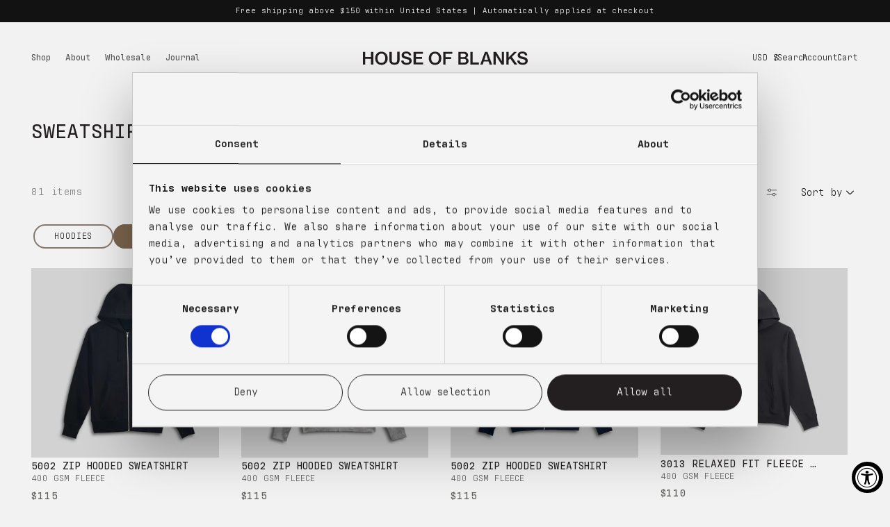

--- FILE ---
content_type: text/css
request_url: https://www.houseofblanks.com/cdn/shop/t/134/assets/component-slideshow.css?v=44526638391700653571764358015
body_size: 392
content:
slideshow-component{position:relative;display:flex;flex-direction:column}@media screen and (max-width: 989px){.no-js slideshow-component .slider{padding-bottom:3rem}}slideshow-component .slideshow.banner{flex-direction:row;flex-wrap:nowrap;margin:0;gap:0}.slideshow__slide{padding:0;position:relative;display:flex;height:100%;flex-direction:column;opacity:1}.slideshow__slide .banner__buttons .button{font-size:1.8rem}@media screen and (max-width: 749px){.slideshow--placeholder.banner--mobile-bottom.banner--adapt_image .slideshow__media,.slideshow--placeholder.banner--adapt_image:not(.banner--mobile-bottom){height:28rem}}@media screen and (min-width: 750px){.slideshow--placeholder.banner--adapt_image{height:56rem}}.slideshow__text.banner__box{display:flex;flex-direction:column;justify-content:flex-start;align-items:flex-start;padding:0}.slideshow__text>*{max-width:100%}@media screen and (max-width: 749px){slideshow-component.page-width .slideshow__text{border-right:var(--text-boxes-border-width) solid rgba(var(--color-foreground),var(--text-boxes-border-opacity));border-left:var(--text-boxes-border-width) solid rgba(var(--color-foreground),var(--text-boxes-border-opacity))}.banner--mobile-bottom .slideshow__text.banner__box{max-width:100%}.banner--mobile-bottom .slideshow__text-wrapper{flex-grow:1}.banner--mobile-bottom .slideshow__text.banner__box{height:100%}.banner--mobile-bottom .slideshow__text .button{flex-grow:0}.slideshow__text.slideshow__text-mobile--left{align-items:flex-start;text-align:left}.slideshow__text.slideshow__text-mobile--right{align-items:flex-end;text-align:right}}@media screen and (min-width: 750px){.slideshow__text.slideshow__text--left{align-items:flex-start;text-align:left}.slideshow__text.slideshow__text--right{align-items:flex-end;text-align:right}}.slideshow:not(.banner--mobile-bottom) .slideshow__text-wrapper{height:100%}@media screen and (min-width: 750px){.slideshow__text-wrapper.banner__content{height:auto;padding:0}}.slideshow__controls{position:absolute;justify-content:flex-start;top:64rem;left:5rem;z-index:2;border:0}.slideshow__controls--top{order:2;z-index:1}@media screen and (max-width: 749px){.slideshow__controls{top:39rem;left:.4rem}.slideshow__controls--border-radius-mobile{border-bottom-right-radius:var(--text-boxes-radius);border-bottom-left-radius:var(--text-boxes-radius)}}@media screen and (min-width: 750px) and (max-width: 989px){.slideshow__controls{top:58rem;left:.4rem}}.spaced-section--full-width:last-child slideshow-component:not(.page-width) .slideshow__controls{border-bottom:none}@media screen and (min-width: 990px){.slideshow__controls{position:relative}}slideshow-component:not(.page-width) .slider-buttons{border-right:0;border-left:0}.slideshow__control-wrapper{display:flex}.slideshow__autoplay{position:absolute;right:0;border-left:none;display:flex;justify-content:center;align-items:center}@media screen and (max-width: 749px){slideshow-component.page-width .slideshow__autoplay{right:1.5rem}}@media screen and (min-width: 750px){.slideshow__autoplay.slider-button{position:inherit;margin-left:.6rem;padding:0 0 0 .6rem;border-left:.1rem solid rgba(var(--color-foreground),.08)}}.slideshow__autoplay .icon.icon-play,.slideshow__autoplay .icon.icon-pause{display:block;position:absolute;opacity:1;transform:scale(1);transition:transform .15s ease,opacity .15s ease;width:.8rem;height:1.2rem}.slideshow__autoplay .icon.icon-play{height:1rem}.slideshow__autoplay path{fill:rgba(var(--color-foreground),.75)}.slideshow__autoplay:hover path{fill:rgb(var(--color-foreground))}@media screen and (forced-colors: active){.slideshow__autoplay path,.slideshow__autoplay:hover path{fill:CanvasText}}.slideshow__autoplay:hover svg{transform:scale(1.1)}.slideshow__autoplay--paused .icon-pause,.slideshow__autoplay:not(.slideshow__autoplay--paused) .icon-play{visibility:hidden;opacity:0;transform:scale(.8)}.slideshow .slideshow__media.banner__media{position:relative;height:45.1rem!important}.slideshow .banner__heading{font-size:3.6rem;font-weight:500}@media screen and (min-width: 750px){.slideshow .slideshow__media.banner__media{height:63.6rem!important}.slideshow .banner__heading{font-size:4.8rem}}.slideshow .slideshow__text-wrapper{justify-content:flex-start!important;margin-top:2.5rem;padding:0 1.5rem 1.5rem}@media screen and (min-width: 750px){.slideshow .slideshow__text-wrapper{padding:0}}.slideshow__text-wrapper .slideshow__text{width:100%;text-align:left;max-width:none}.slideshow__text-wrapper .slideshow__text .banner__text{max-width:50%}.slideshow__media-wrapper{position:relative}@media screen and (min-width: 990px){slideshow-component{margin:-4.5rem -2.5rem -2.5rem}.slideshow.banner{padding:2.5rem}}.slideshow .banner__buttons{position:absolute;bottom:1.5rem;right:1.5rem;z-index:2}@media screen and (min-width: 750px){.slideshow .banner__buttons{bottom:2.5rem;right:4rem}}.slideshow .banner__buttons .button{background-color:transparent;--color-button-text: 255, 255, 255;--color-button: 255, 255, 255}
/*# sourceMappingURL=/cdn/shop/t/134/assets/component-slideshow.css.map?v=44526638391700653571764358015 */


--- FILE ---
content_type: text/css
request_url: https://www.houseofblanks.com/cdn/shop/t/134/assets/component-cart-drawer.css?v=46382213853559794161764358003
body_size: 1120
content:
.drawer{position:fixed;z-index:1000;left:0;top:0;width:100vw;height:100%;display:flex;justify-content:flex-end;background-color:rgba(var(--color-foreground),.5);transition:visibility var(--duration-default) ease}.drawer.active{visibility:visible}.drawer__inner{height:100%;width:49.5rem;max-width:100vw;border-right:0;background-color:rgb(var(--color-background));overflow:hidden;display:flex;flex-direction:column;transform:translate(100%);transition:transform var(--duration-default) ease}.drawer__inner-empty{height:100%;padding:0 1.5rem;background-color:rgb(var(--color-background));overflow:hidden;display:flex;flex-direction:column}.cart-drawer__warnings{display:flex;flex-direction:column;flex:1;justify-content:center}cart-drawer.is-empty .drawer__inner{display:grid;grid-template-rows:1fr;align-items:center;padding:0}cart-drawer.is-empty .drawer__header{display:none}cart-drawer:not(.is-empty) .cart-drawer__warnings,cart-drawer:not(.is-empty) .cart-drawer__collection{display:none}.cart-drawer__warnings--has-collection .cart__login-title{margin-top:2.5rem}.drawer.active .drawer__inner{transform:translate(0)}.drawer__header{position:relative;background-color:rgb(var(--color-background));padding:4.5rem 2rem 1.5rem 1.5rem;display:flex;justify-content:space-between;align-items:center}.drawer__heading{margin:0}.drawer__close{display:inline-block;padding:0;min-width:4.4rem;min-height:4.4rem;box-shadow:0 0 0 .2rem rgba(var(--color-button),0);position:absolute;top:4rem;right:10px;color:rgb(var(--color-foreground));background-color:transparent;border:none;cursor:pointer}.cart-drawer__warnings .drawer__close{right:5px}.drawer__close svg{height:2.4rem;width:2.4rem}.drawer__contents{flex-grow:1;display:flex;flex-direction:column}.drawer__footer{background-color:rgb(var(--color-background));padding:1.5rem 0}cart-drawer-items.is-empty+.drawer__footer{display:none}.drawer__footer>details{margin-top:-1.5rem;border-bottom:.1rem solid rgba(var(--color-foreground),.2)}.drawer__footer>details[open]{padding-bottom:1.5rem}.drawer__footer summary{display:flex;position:relative;line-height:1;padding:1.5rem 0}.drawer__footer>details+.cart-drawer__footer{padding-top:1.5rem}cart-drawer{position:fixed;top:0;left:0;width:100vw;height:100%}.cart-drawer__overlay{position:fixed;top:0;right:0;bottom:0;left:0}.cart-drawer__overlay:empty{display:block}.cart-drawer__form{flex-grow:1;display:flex;flex-wrap:wrap}.cart-drawer__collection{margin:0 2.5rem 1.5rem}.cart-drawer .drawer__cart-items-wrapper{flex-grow:1}.cart-drawer .cart-items,.cart-drawer tbody{display:block;width:100%}.cart-drawer thead{display:inline-table;width:100%;position:sticky;top:0;z-index:2;background-color:rgb(var(--color-background))}cart-drawer-items{overflow:auto;padding:0 2rem 0 1.5rem;flex:1}@media screen and (max-height: 650px){cart-drawer-items{overflow:visible}.drawer__inner{overflow:scroll}}.cart-drawer .cart-item{display:grid;grid-template:repeat(2,auto) / repeat(4,1fr);gap:0;margin-bottom:0}.cart-drawer .cart-item:last-child{margin-bottom:1rem}.cart-drawer .cart-item__media{grid-row:1 / 3;width:20rem}.cart-drawer .cart-item__image{max-width:100%;width:100%;padding-right:1rem}.cart-drawer .cart-items thead{margin-bottom:.5rem}.cart-drawer .cart-items thead th:first-child,.cart-drawer .cart-items thead th:last-child{width:0;padding:0}.cart-drawer .cart-items thead th:nth-child(2){width:50%;padding-left:0}.cart-drawer .cart-items thead tr{display:table-row;margin-bottom:0}.cart-drawer .cart-items th{border-bottom:.1rem solid rgba(var(--color-foreground),.08)}.cart-drawer .cart-item:last-child{margin-bottom:1.5rem}.cart-drawer .cart-item .loading__spinner{right:5px;padding-top:2.5rem}.cart-drawer .cart-items td{padding-top:2rem}.cart-drawer .cart-item>td+td{padding-left:.5rem}.cart-drawer .cart-item__details{width:auto;grid-column:2 / 4}.cart-drawer .cart-item__totals{pointer-events:none;display:flex;align-items:flex-start;justify-content:flex-end;white-space:nowrap}.cart-drawer.cart-drawer .cart-item__price-wrapper>*:only-child{margin-top:0}.cart-drawer .cart-item__price-wrapper .cart-item__discounted-prices{display:flex;flex-direction:column;gap:.6rem}.cart-drawer .unit-price{margin-top:.6rem}.cart-drawer .cart-items .cart-item__quantity{padding-top:0;grid-column:2 / 5;display:flex;align-items:flex-end;width:100%}@media screen and (max-width: 749px){.cart-drawer .cart-item cart-remove-button{margin-left:0}}.cart-drawer__footer>*+*{margin-top:1.2rem}.cart-drawer .totals{justify-content:space-between}.cart-drawer .price{line-height:1}.cart-drawer .tax-note{margin:1.2rem 0 1rem auto;text-align:left}.cart-drawer .product-option dd{word-break:break-word}.cart-drawer details[open]>summary .icon-caret{transform:rotate(180deg)}.cart-drawer .cart__checkout-button{max-width:none;height:4.9rem}.drawer__footer .cart__dynamic-checkout-buttons{max-width:100%}.drawer__footer #dynamic-checkout-cart ul{flex-wrap:wrap!important;flex-direction:row!important;margin:.5rem -.5rem 0 0!important;gap:.5rem}.drawer__footer [data-shopify-buttoncontainer]{justify-content:flex-start}.drawer__footer #dynamic-checkout-cart ul>li{flex-basis:calc(50% - .5rem)!important;margin:0!important}.drawer__footer #dynamic-checkout-cart ul>li:only-child{flex-basis:100%!important;margin-right:.5rem!important}@media screen and (min-width: 750px){.drawer__footer #dynamic-checkout-cart ul>li{flex-basis:calc(100% / 3 - .5rem)!important;margin:0!important}.drawer__footer #dynamic-checkout-cart ul>li:first-child:nth-last-child(2),.drawer__footer #dynamic-checkout-cart ul>li:first-child:nth-last-child(2)~li,.drawer__footer #dynamic-checkout-cart ul>li:first-child:nth-last-child(4),.drawer__footer #dynamic-checkout-cart ul>li:first-child:nth-last-child(4)~li{flex-basis:calc(50% - .5rem)!important}}cart-drawer-items::-webkit-scrollbar{width:3px}cart-drawer-items::-webkit-scrollbar-thumb{background-color:rgba(var(--color-foreground),.7);border-radius:100px}cart-drawer-items::-webkit-scrollbar-track-piece{margin-top:31px}.cart-drawer .quantity-popover-container{padding:0}.cart-drawer .quantity-popover__info.global-settings-popup{transform:translateY(0);right:0}.cart-drawer .cart-item__error{margin-top:.8rem}.cart-drawer .quantity-popover__info+.cart-item__error{margin-top:.2rem}@media screen and (min-width: 750px){.cart-drawer .cart-item__quantity--info quantity-popover>*{padding-left:0}.cart-drawer .cart-item__error{margin-left:0}}.totals .totals__total,.totals .totals__total-value{text-transform:none;color:#231f20;font-weight:500;font-size:1.8rem}.totals.totals--shipping .totals__total,.totals.totals--shipping .totals__total-value{text-transform:none;color:#6a6a6a;font-size:1.4rem;font-weight:400}.totals.totals--shipping .totals__total{word-break:keep-all}.totals.totals--shipping .totals__total-value{text-align:right;width:100%}.cart-drawer .totals--estimated-shipping{justify-content:flex-end}.cart-drawer .totals--estimated-shipping .totals__total-value{width:100%;margin-top:0}.drawer__free-shipping{margin-bottom:3rem;font-size:1.4rem;font-weight:400;text-transform:uppercase}@media screen and (max-width: 749px){.drawer__free-shipping,.totals.totals--shipping .totals__total,.totals.totals--shipping .totals__total-value{font-size:1.3rem}}.cart__terms-agreement{margin-top:2.5rem;display:flex;align-items:center}.cart__terms-agreement,.cart__terms-agreement .link{font-size:1.2rem;color:#231f20}.cart__terms-agreement label{margin-left:.2rem}@media screen and (max-width: 749px){.drawer__free-shipping{margin-bottom:.5rem}.cart-drawer .cart-item__details{grid-column:2 / 5}.cart-item__totals{display:none!important}}.cart-drawer__payment img{height:35px}@media screen and (min-width: 750px){.cart-drawer__payment{margin-top:1rem}}.cart-item__discounts{position:absolute;bottom:1.5rem;right:2rem}.totals.totals--shipping.totals--estimated-shipping .totals__total-value{font-weight:500}.totals.totals--shipping.totals--estimated-shipping .totals__total-value.left{text-align:left}.totals.totals--shipping.totals--estimated-shipping .totals__total-value.right{text-align:right}.cart-drawer__bundled-upsell{margin-top:75px;padding:0 50px;text-align:center}.cart-drawer__bundled-upsell-text{color:#5e5f5a;font-size:15px;font-weight:400;margin-bottom:20px}.cart-drawer__bundled-upsell-text a{font-weight:700;display:inline-block}.cart-drawer__bundled-upsell .button{max-width:206px;margin:0 auto}.drawer__free-shipping,.cart-drawer__payment,.cart__ctas,.cart-drawer__footer{padding:0 2rem 0 1.5rem}.drawer__upsell{border-top:1px solid #000000;padding:1.5rem 0 0 1.5rem;margin-top:1rem}@media screen and (max-height: 900px){.drawer__upsell{display:none}}.cart-notifications-upsell-header{font-weight:500;font-size:1.5rem;color:#000}.cart-notifications-upsell-text{font-size:1.25rem;margin-top:.3rem;margin-bottom:.5rem}.drawer__upsell{--grid-desktop-horizontal-spacing: 1rem}.drawer__upsell .grid__item:last-child{margin-right:.75rem}.drawer__upsell{display:none!important}
/*# sourceMappingURL=/cdn/shop/t/134/assets/component-cart-drawer.css.map?v=46382213853559794161764358003 */


--- FILE ---
content_type: text/css
request_url: https://www.houseofblanks.com/cdn/shop/t/134/assets/template-collection.css?v=31140147976712764371764358038
body_size: 647
content:
@media screen and (max-width: 749px){.collection .grid__item:only-child{flex:0 0 100%;max-width:100%}}@media screen and (max-width: 989px){.collection .slider.slider--tablet{margin-bottom:1.5rem}}.collection .loading-overlay{position:absolute;z-index:1;width:1.8rem}@media screen and (max-width: 749px){.collection .loading-overlay{top:0;right:0}}@media screen and (min-width: 750px){.collection .loading-overlay{left:0}}.collection .loading-overlay{top:0;right:0;bottom:0;left:0;display:none;width:100%;padding:0 1.5rem;opacity:.7}@media screen and (min-width: 750px){.collection .loading-overlay{padding-left:5rem;padding-right:5rem}}.collection.loading .loading-overlay{display:block}.collection--empty .title-wrapper{margin-top:10rem;margin-bottom:15rem}@media screen and (max-width: 989px){.collection .slider--tablet.product-grid{scroll-padding-left:1.5rem}}.collection__description>*{margin:0}.collection__title.title-wrapper,.collection__title.title-wrapper .title{margin-bottom:0}.collection__title .title{position:relative}.collection__title .title:after{background-color:#000;content:"";display:block;width:22px;height:1px;position:absolute;right:-23px;bottom:10px}.collection__title .title:not(:only-child){margin-bottom:1rem}@media screen and (min-width: 990px){.collection__title--desktop-slider .title{margin-bottom:2.5rem}.collection__title.title-wrapper--self-padded-tablet-down{padding:0 5rem}.collection slider-component:not(.page-width-desktop){padding:0}.collection--full-width slider-component:not(.slider-component-desktop){padding:0 1.5rem;max-width:none}}.collection__view-all a:not(.link){margin-top:1rem}@media screen and (max-width: 740px){.collection__view-all{padding:0 1.5rem}.collection__view-all .button{width:100%}}.collection__header{margin-bottom:2.5rem;display:flex;align-items:center;justify-content:space-between}.collection__primary__title{padding-bottom:3rem;display:inline-block}.featured-collection-slider .slider-buttons{position:absolute;top:50%;right:0;transform:translateY(-100%)}.featured-collection-slider .slider-buttons{visibility:visible;opacity:1;transition:opacity 2s linear;transition-delay:2.5s;transition-property:opacity}.featured-collection-slider.element-loaded .slider-buttons{visibility:hidden;opacity:0;transition:visibility 2s,opacity 2s linear;transition-delay:2.5s,2.5s;transition-property:visibility,opacity}.featured-collection-slider .slider-button--prev,.featured-collection-slider .slider-counter{display:none}.featured-collection-slider .slider-button--next{background-color:#5e5f5a4d;width:2.4rem;height:4.8rem}@media screen and (max-width: 749px){.collection__header{margin-bottom:1rem}}#product-grid__pagination a{display:block;width:100%;text-align:center;margin-top:8rem;text-transform:uppercase}.collection-visual-filters-wrapper{overflow-x:scroll;-ms-overflow-style:none;scrollbar-width:none}.collection-visual-filters{display:flex;column-gap:1.5rem;margin-bottom:10px;padding:5px 0 5px 3px}.collection-visual-filters::-webkit-scrollbar{display:none}.collection-visual-filters__item{background-color:transparent;min-width:max-content!important;min-height:calc(3.5rem + var(--buttons-border-width) * 2)!important;color:#231f20;padding-left:30px;padding-right:30px;text-decoration:none;font-size:1.4rem;letter-spacing:.1rem;text-transform:uppercase;font-weight:400;white-space:nowrap;cursor:pointer}.collection-visual-filters__item:after{box-shadow:0 0 0 calc(var(--buttons-border-width) + var(--border-offset)) #fff0,0 0 0 var(--buttons-border-width) #42291799}.collection-visual-filters__item:hover:after{box-shadow:0 0 0 calc(var(--buttons-border-width) + var(--border-offset)) rgba(var(--color-button-text),var(--border-opacity)),0 0 0 calc(var(--buttons-border-width) + 1px) #42291799!important}.collection-visual-filters__item--active:hover:after{box-shadow:0 0 0 calc(var(--buttons-border-width) + var(--border-offset)) rgba(var(--color-button-text),var(--border-opacity)),0 0 0 calc(var(--buttons-border-width) + 1px) #7c664e!important}.collection-visual-filters__item--active{background-color:#7c664e;color:#fff;padding-right:41px}.collection-visual-filters__item--active span{position:relative}.collection-visual-filters__item--active:after{box-shadow:0 0 0 calc(var(--buttons-border-width) + var(--border-offset)) #fff0,0 0 0 var(--buttons-border-width) #7c664e}.collection-page #product-grid.grid{display:grid;width:100%}@media screen and (max-width: 749px){.collection-visual-filters__item{font-size:14px;min-height:calc(3.6rem + var(--buttons-border-width) * 2)!important;padding-left:30px;padding-right:30px}.collection-visual-filters__item--active{padding-right:41px}}.collection-page #product-grid.grid.grid--1-col{grid-template-columns:100%}@media screen and (min-width: 990px){.collection-page #product-grid.grid.grid--4-col-desktop{grid-template-columns:repeat(4,calc(25% - 12px))}.collection-page #product-grid.grid.grid--2-col-desktop{grid-template-columns:repeat(2,calc(50% - 12px))}.collection-page #product-grid.grid.grid--4-col-desktop .grid__item--featured{grid-row-start:2;grid-column-start:3;grid-column:3 / span 2;grid-row:2 / span 2}.collection-page #product-grid.grid.grid--4-col-desktop .grid__item--second-featured{grid-column:1 / span 2;grid-row:7 / span 2}}@media screen and (max-width: 749px){.collection-page #product-grid.grid.grid--2-col-tablet{grid-template-columns:repeat(2,calc(50% - 4px))}.collection-page #product-grid.grid.grid--1-col{grid-template-columns:1fr}.collection-page #product-grid.grid.grid--2-col-tablet .grid__item--featured{grid-row-start:3;grid-column:span 2 / span 2}.collection-page #product-grid.grid.grid--2-col-tablet .grid__item--second-featured{grid-row-start:7;grid-column:1 / span 2}}@media screen and (min-width: 750px) and (max-width: 989px){.collection-page #product-grid.grid.grid--2-col-tablet{grid-template-columns:repeat(2,calc(50% - 12px))}.collection-page #product-grid.grid.grid--2-col-tablet .grid__item--featured{grid-row-start:3;grid-column:span 2 / span 2}.collection-page #product-grid.grid.grid--2-col-tablet .grid__item--second-featured{grid-row-start:7;grid-column:1 / span 2}}.collection-page .grid__item{width:100%;max-width:100%}@media screen and (min-width: 1300px){.collection-page .grid__item .card__heading a{max-width:80%}}.collection-next__heading{margin-top:7.5rem;display:inline-flex;padding:0;font-size:1.5rem;text-transform:uppercase}.collection-next__title{position:relative;display:block;margin-top:2rem;color:#000;text-decoration:none}.collection-hero__title{position:relative;width:max-content}.collection-hero__title:after{background-color:#000;content:"";display:block;width:22px;height:1px;position:absolute;right:-25px;bottom:10px}.collection-title .collection-hero__title{margin-left:-.1rem}.collection-title{display:none}product-grid+product-grid .collection-title{display:block}product-grid{position:relative}#load-next-category{display:block;width:100%;height:5rem;position:absolute;bottom:80rem}
/*# sourceMappingURL=/cdn/shop/t/134/assets/template-collection.css.map?v=31140147976712764371764358038 */


--- FILE ---
content_type: text/css
request_url: https://www.houseofblanks.com/cdn/shop/t/134/assets/component-menu-drawer.css?v=122886416149000371821764358010
body_size: 572
content:
.header__icon--menu{position:initial}.js menu-drawer>details>summary:before,.js menu-drawer>details[open]:not(.menu-opening)>summary:before{content:"";position:absolute;cursor:default;width:100%;height:calc(100vh - 100%);height:calc(var(--viewport-height, 100vh) - (var(--header-bottom-position, 100%)));top:100%;left:0;background:rgba(var(--color-foreground),.5);opacity:0;visibility:hidden;z-index:2;transition:opacity 0s,visibility 0s}menu-drawer>details[open]>summary:before{visibility:visible;opacity:1;transition:opacity var(--duration-default) ease,visibility var(--duration-default) ease}.menu-drawer{position:absolute;transform:translate(-100%);visibility:hidden;z-index:3;left:0;top:100%;width:100%;padding:0;background-color:#42291799;box-shadow:0 4px 6px 3px #0000000d;-webkit-backdrop-filter:blur(10px);backdrop-filter:blur(10px);overflow-x:hidden;filter:drop-shadow(var(--drawer-shadow-horizontal-offset) var(--drawer-shadow-vertical-offset) var(--drawer-shadow-blur-radius) rgba(var(--color-shadow),var(--drawer-shadow-opacity)))}.js .menu-drawer{height:100vh}.js details[open]>.menu-drawer,.js details[open]>.menu-drawer__submenu{transition:transform var(--duration-default) ease,visibility var(--duration-default) ease}.js details[open]>.menu-drawer__submenu{max-height:600px}.no-js details[open]>.menu-drawer,.js details[open].menu-opening>.menu-drawer{transform:translate(0);visibility:visible;top:0;padding-top:8rem}details[open].menu-opening>.menu-drawer__submenu{visibility:visible}.js .menu-drawer__navigation .submenu-open{visibility:hidden}@media screen and (min-width: 750px){.menu-drawer{width:40rem;border-width:0 var(--drawer-border-width) 0 0;border-style:solid;border-color:rgba(var(--color-foreground),var(--drawer-border-opacity))}.no-js .menu-drawer{height:auto}}.menu-drawer__inner-container{position:relative;height:100%}.menu-drawer__navigation-container{display:grid;grid-template-rows:1fr auto;align-content:space-between;overflow-y:auto}.menu-drawer__navigation{padding:5rem 0}.menu-drawer__inner-submenu{height:100%;transform:translateY(-100%);transition:all .6s ease-in-out!important;overflow-x:hidden;overflow-y:auto}.js details[open]>.menu-drawer__submenu .menu-drawer__inner-submenu{transform:translateY(0)}.no-js .menu-drawer__navigation{padding:0}.no-js .menu-drawer__navigation>ul>li{border-bottom:.1rem solid rgba(var(--color-foreground),.04)}.no-js .menu-drawer__submenu ul>li{border-top:.1rem solid rgba(var(--color-foreground),.04)}.js .menu-drawer__menu li{margin-bottom:.2rem}.menu-drawer__menu-item{padding:1.1rem 2rem;text-decoration:none;font-size:2.4rem;color:#fff}.no-js .menu-drawer__menu-item{font-size:1.6rem}.no-js .menu-drawer__submenu .menu-drawer__menu-item{padding:1.2rem 5.2rem 1.2rem 6rem}.no-js .menu-drawer__submenu .menu-drawer__submenu .menu-drawer__menu-item{padding-left:9rem}.menu-drawer summary.menu-drawer__menu-item{padding-right:5.2rem}.no-js .menu-drawer__menu-item .icon-caret{right:3rem}.menu-drawer__menu-item--active,.menu-drawer__menu-item:focus,.menu-drawer__close-button:focus,.menu-drawer__menu-item:hover,.menu-drawer__close-button:hover{color:#fff}.js .menu-drawer__menu-item .icon-caret,.no-js .menu-drawer .icon-plus{display:none}.menu-drawer__menu-item>.icon-plus{position:relative;left:2.5rem;width:1.9rem;margin-top:-.5rem;transition:all .25s ease}.menu-drawer details[open] .menu-drawer__menu-item svg{transform:rotate(45deg)}.js .menu-drawer__submenu{position:absolute;top:0;max-height:0;width:100%;transition:all .6s ease-in-out!important;overflow:hidden;bottom:0;left:0;background-color:transparent;z-index:1;transform:translateY(0);transition-delay:transform .5s;visibility:hidden}.js .menu-drawer__submenu .menu-drawer__submenu{overflow-y:auto}.menu-drawer__close-button{margin-top:1.5rem;padding:1.2rem 2.6rem 1.2rem 3rem;text-decoration:none;display:flex;align-items:center;font-size:1.4rem;width:100%;background-color:transparent;font-family:var(--font-body-family);font-style:var(--font-body-style);text-align:left}.no-js .menu-drawer__close-button{display:none}.menu-drawer__close-button .icon-plus{transform:rotate(180deg);margin-right:1rem}.menu-drawer__utility-links{padding:0 2rem;position:relative}.menu-drawer__utility-links__inner{padding:2.5rem 0 5rem;border-top:1px solid #ffffff}.header--has-social .menu-drawer__utility-links{padding:2rem}@media screen and (max-width: 749px){.header--has-account:where(:not(.header--has-social):not(.header--has-localizations)) .menu-drawer__utility-links{padding:2rem 3rem}}@media screen and (max-width: 989px){.header--has-localizations:where(:not(.header--has-social)) .menu-drawer__utility-links{padding:2rem 3rem}}.menu-drawer__account{display:inline-flex;align-items:center;text-decoration:none;padding:1rem 0;font-size:1.4rem;color:#fff;margin-bottom:0}.menu-drawer .localization-selector.link{color:#fff;text-transform:uppercase}.menu-drawer__utility-links:has(.menu-drawer__localization) .menu-drawer__account{margin:0}.menu-drawer__account .icon-account{height:2rem;width:2rem;margin-right:1rem}.menu-drawer__account:hover .icon-account{transform:scale(1.07)}.menu-drawer .list-social{justify-content:flex-start;margin-left:-1.25rem}.menu-drawer .list-social:empty{display:none}.menu-drawer .list-social__link{padding:1.1rem}@media (max-width: 989px){.js .menu-drawer__navigation .submenu-open{visibility:visible}.js .menu-drawer__submenu{position:static;padding-left:1rem}.js .menu-drawer__submenu li a{font-size:1.8rem}.menu-drawer__close-button{display:none}}
/*# sourceMappingURL=/cdn/shop/t/134/assets/component-menu-drawer.css.map?v=122886416149000371821764358010 */


--- FILE ---
content_type: text/css
request_url: https://www.houseofblanks.com/cdn/shop/t/134/assets/component-mega-menu.css?v=108652649730523530401764358009
body_size: -142
content:
.mega-menu{position:static}.mega-menu__content{background-color:#42291799;box-shadow:0 4px 6px 3px #0000000d;-webkit-backdrop-filter:blur(10px);backdrop-filter:blur(10px);border-left:0;border-radius:0;border-right:0;overflow-y:auto;padding-bottom:0;padding-top:14rem;position:fixed;left:0;top:0;max-width:53rem;width:100%;height:100vh;z-index:10}.shopify-section-header-sticky .mega-menu__content{max-height:calc(100vh - var(--header-bottom-position-desktop, 20rem) - 4rem)}.header-wrapper--border-bottom .mega-menu__content{border-top:0}.js .mega-menu__content{visibility:hidden;transform:translate(-100%);transition:transform var(--duration-default) ease,visibility var(--duration-default) ease}.mega-menu[open] .mega-menu__content{visibility:visible;transform:translate(0);transition:transform var(--duration-default) ease,visibility var(--duration-default) ease}.mega-menu__list{display:flex;flex-direction:column;list-style:none}.mega-menu__list li>ul{margin-top:1.5rem;margin-bottom:4.5rem;padding-left:1rem}.mega-menu__link{color:#fff;display:block;line-height:calc(1 + .3 / var(--font-body-scale));font-size:2rem;padding:.5rem 0;text-decoration:none;transition:text-decoration var(--duration-short) ease;word-wrap:break-word}.mega-menu__link--level-2{font-weight:500;padding:1rem 0;font-size:3.2rem}.header--top-center .mega-menu__list{display:flex;justify-content:center;flex-wrap:wrap;column-gap:0}.header--top-center .mega-menu__list>li{width:16%;padding-right:2.4rem}.mega-menu .mega-menu__list--condensed{display:block}.mega-menu__list--condensed .mega-menu__link{font-weight:400}.mega-menu__list li:last-child ul{margin-bottom:0}@media screen and (min-width: 1500px){.mega-menu__list{padding-left:var(--header-offset-left);padding-right:20rem}.mega-menu__content{max-width:max-content}}
/*# sourceMappingURL=/cdn/shop/t/134/assets/component-mega-menu.css.map?v=108652649730523530401764358009 */


--- FILE ---
content_type: text/javascript
request_url: https://www.houseofblanks.com/cdn/shop/t/134/assets/sort-popover.js?v=120627589820368211021764358037
body_size: -543
content:
class SortPopover extends HTMLElement{constructor(){super();const customSelect=document.querySelector(".custom-select"),selectBtn=document.querySelector(".select-button");selectBtn.addEventListener("click",evt=>{evt.preventDefault(),customSelect.classList.toggle("active"),selectBtn.setAttribute("aria-expanded",selectBtn.getAttribute("aria-expanded")==="true"?"false":"true")})}}customElements.define("sort-popover",SortPopover);
//# sourceMappingURL=/cdn/shop/t/134/assets/sort-popover.js.map?v=120627589820368211021764358037


--- FILE ---
content_type: image/svg+xml
request_url: https://www.houseofblanks.com/cdn/shop/files/afterpay.svg?v=3698682965822762435
body_size: 314
content:
<svg xmlns="http://www.w3.org/2000/svg" fill="none" viewBox="0 0 50 50" height="50" width="50">
<path fill="#231F20" d="M43.4211 9H6.57895C2.94549 9 0 11.9455 0 15.579V34C0 37.6335 2.94549 40.579 6.57895 40.579H43.4211C47.0545 40.579 50 37.6335 50 34V15.579C50 11.9455 47.0545 9 43.4211 9Z"></path>
<path fill="white" d="M8.39054 24.6418C8.39054 23.7464 7.71709 23.1172 6.88985 23.1172C6.06261 23.1172 5.38916 23.7571 5.38916 24.6418C5.38916 25.516 6.06261 26.1665 6.88985 26.1665C7.71793 26.1657 8.39054 25.5372 8.39054 24.6418ZM8.40237 27.3068V26.6138C7.99424 27.0938 7.3867 27.3917 6.65917 27.3917C5.14749 27.3917 4 26.2188 4 24.6418C4 23.0747 5.19143 21.8814 6.69297 21.8814C7.39939 21.8814 7.99511 22.1801 8.40321 22.6486V21.9769H9.76026V27.3068H8.40237Z"></path>
<path fill="white" d="M16.352 26.1233C15.8771 26.1233 15.7453 25.9527 15.7453 25.5054V23.1392H16.6173V21.9769H15.7453V20.6766H14.3545V21.9769H12.5631V21.6528C12.5631 21.2047 12.7397 21.0341 13.2256 21.0341H13.5306V20H12.8614C11.7139 20 11.1731 20.3624 11.1731 21.4708V21.9761H10.4008V23.1384H11.1731V27.306H12.5639V23.1384H14.3553V25.7503C14.3553 26.8375 14.7854 27.3068 15.9109 27.3068H16.6283V26.1233H16.352Z"></path>
<path fill="white" d="M21.34 24.1619C21.2411 23.4689 20.6555 23.0535 19.9719 23.0535C19.2875 23.0535 18.7247 23.4583 18.5819 24.1619H21.34ZM18.5701 24.9936C18.6698 25.7821 19.2545 26.2302 19.9939 26.2302C20.5786 26.2302 21.0315 25.9633 21.296 25.5372H22.7198C22.3886 26.6669 21.34 27.3917 19.9609 27.3917C18.2946 27.3917 17.1252 26.262 17.1252 24.6524C17.1252 23.0429 18.3614 21.8806 19.9947 21.8806C21.6391 21.8806 22.8305 23.0535 22.8305 24.6524C22.8305 24.77 22.8195 24.8867 22.7975 24.9936H18.5701Z"></path>
<path fill="white" d="M31.6733 24.6418C31.6733 23.7783 30.9998 23.1172 30.1726 23.1172C29.3454 23.1172 28.6719 23.7571 28.6719 24.6418C28.6719 25.516 29.3454 26.1665 30.1726 26.1665C30.9998 26.1657 31.6733 25.5054 31.6733 24.6418ZM27.303 21.9769H28.6601V22.6699C29.0682 22.1793 29.6749 21.8814 30.4033 21.8814C31.893 21.8814 33.0625 23.0649 33.0625 24.6312C33.0625 26.1984 31.871 27.3925 30.3703 27.3925C29.6749 27.3925 29.1012 27.1256 28.704 26.6783V29.5H27.303V21.9769Z"></path>
<path fill="white" d="M37.9541 24.6418C37.9541 23.7464 37.2815 23.1172 36.4533 23.1172C35.6261 23.1172 34.9527 23.7571 34.9527 24.6418C34.9527 25.516 35.6261 26.1665 36.4533 26.1665C37.2815 26.1657 37.9541 25.5372 37.9541 24.6418ZM37.966 27.3068V26.6138C37.5578 27.0938 36.9501 27.3917 36.2226 27.3917C34.711 27.3917 33.5635 26.2188 33.5635 24.6418C33.5635 23.0747 34.755 21.8814 36.2557 21.8814C36.962 21.8814 37.5578 22.1801 37.966 22.6486V21.9769H39.3231V27.3068H37.966Z"></path>
<path fill="white" d="M24.8568 22.4993C24.8568 22.4993 25.2024 21.8814 26.0482 21.8814C26.4099 21.8814 26.6439 22.0014 26.6439 22.0014V23.3612C26.6439 23.3612 26.1336 23.0567 25.6646 23.118C25.1956 23.1792 24.899 23.5954 24.9007 24.1521V27.3076H23.4997V21.9777H24.8568V22.4993Z"></path>
<path fill="white" d="M45.661 21.9769L42.2346 29.4828H40.7898L42.135 26.5812L39.8604 21.9769H41.4981L42.8288 25.0532L44.1943 21.9769H45.661Z"></path>
</svg>


--- FILE ---
content_type: image/svg+xml
request_url: https://www.houseofblanks.com/cdn/shop/files/paypal.svg?v=1661200562861285569
body_size: 2292
content:
<svg xmlns="http://www.w3.org/2000/svg" fill="none" viewBox="0 0 50 50" height="50" width="50">
  <path fill="#231F20" d="M43.4211 9.21053H6.57895C2.94549 9.21053 0 12.156 0 15.7895V34.2105C0 37.844 2.94549 40.7895 6.57895 40.7895H43.4211C47.0545 40.7895 50 37.844 50 34.2105V15.7895C50 12.156 47.0545 9.21053 43.4211 9.21053Z"></path>
  <path fill="white" d="M13.7097 21.0526C13.4517 20.7992 13.1412 20.6054 12.8002 20.4849C12.4592 20.3644 12.0959 20.3202 11.736 20.3553H9.01229C8.92305 20.3544 8.83651 20.3859 8.76875 20.4439C8.70099 20.502 8.65662 20.5827 8.64387 20.6711L7.53861 27.6316C7.53497 27.6637 7.53797 27.6963 7.54741 27.7273C7.55685 27.7582 7.57253 27.7869 7.59349 27.8116C7.61445 27.8362 7.64025 27.8563 7.66928 27.8706C7.69831 27.8849 7.72997 27.8932 7.76229 27.8947H9.07808C9.1578 27.8952 9.23552 27.8698 9.29957 27.8224C9.36363 27.7749 9.41057 27.708 9.43335 27.6316L9.73598 25.7368C9.74872 25.6485 9.7931 25.5678 9.86086 25.5097C9.92862 25.4517 10.0152 25.4201 10.1044 25.4211H10.9597C11.3376 25.4628 11.7201 25.4268 12.0837 25.3153C12.4473 25.2038 12.7842 25.0192 13.0738 24.7727C13.3634 24.5263 13.5995 24.2232 13.7677 23.8822C13.9359 23.5411 14.0325 23.1693 14.0518 22.7895C14.1261 22.4926 14.1339 22.1831 14.0748 21.8828C14.0157 21.5826 13.891 21.2991 13.7097 21.0526ZM12.0386 22.8816C11.8939 23.8553 11.1439 23.8553 10.4333 23.8553H10.0255L10.3018 22.0263C10.3108 21.9728 10.3379 21.9239 10.3786 21.888C10.4194 21.8521 10.4712 21.8312 10.5255 21.829H10.7228C11.2097 21.829 11.6702 21.829 11.907 22.1184C11.9847 22.2277 12.0369 22.3529 12.0597 22.485C12.0824 22.6171 12.0752 22.7526 12.0386 22.8816ZM19.8544 22.8816H18.5386C18.511 22.8798 18.4832 22.8835 18.457 22.8925C18.4308 22.9014 18.4066 22.9155 18.3858 22.9338C18.365 22.9522 18.348 22.9744 18.3359 22.9993C18.3237 23.0242 18.3166 23.0513 18.3149 23.079V23.4474L18.2228 23.3158C18.0293 23.1107 17.7905 22.9539 17.5254 22.858C17.2603 22.762 16.9764 22.7295 16.6965 22.7632C15.9759 22.7771 15.2846 23.0512 14.7501 23.5348C14.2157 24.0185 13.8742 24.6791 13.7886 25.3947C13.7221 25.7456 13.7311 26.1067 13.815 26.4538C13.8989 26.8009 14.0559 27.1262 14.2755 27.4079C14.4786 27.6363 14.7311 27.8154 15.0138 27.9317C15.2965 28.0479 15.602 28.0983 15.907 28.079C16.2426 28.082 16.5752 28.0172 16.885 27.8883C17.1948 27.7594 17.4753 27.5691 17.7097 27.329V27.6842C17.7038 27.7167 17.7053 27.7501 17.7139 27.782C17.7225 27.8139 17.738 27.8434 17.7594 27.8686C17.7808 27.8937 17.8075 27.9139 17.8375 27.9275C17.8676 27.9411 17.9003 27.9479 17.9333 27.9474H19.1044C19.1936 27.9483 19.2802 27.9168 19.3479 27.8587C19.4157 27.8006 19.4601 27.7199 19.4728 27.6316L20.1702 23.1447C20.197 23.1012 20.2081 23.0498 20.2017 22.999C20.1952 22.9482 20.1715 22.9013 20.1346 22.8659C20.0976 22.8305 20.0497 22.8088 19.9987 22.8045C19.9477 22.8001 19.8968 22.8134 19.8544 22.8421V22.8816ZM18.0386 25.3947C17.9874 25.7468 17.8094 26.0681 17.538 26.2983C17.2667 26.5285 16.9207 26.6517 16.5649 26.6447C16.4028 26.6547 16.2404 26.628 16.0901 26.5665C15.9397 26.5049 15.8052 26.4103 15.6965 26.2895C15.5971 26.1602 15.5268 26.011 15.4905 25.852C15.4542 25.693 15.4526 25.5281 15.486 25.3684C15.5248 25.0078 15.6953 24.6742 15.9648 24.4314C16.2343 24.1887 16.5838 24.0538 16.9465 24.0526C17.1096 24.0452 17.2723 24.0745 17.4225 24.1382C17.5728 24.202 17.7069 24.2986 17.8149 24.4211C17.9242 24.5554 18.0013 24.7131 18.04 24.8819C18.0788 25.0507 18.0783 25.2262 18.0386 25.3947ZM26.7754 22.8421H25.4597C25.3968 22.8413 25.3348 22.8566 25.2795 22.8866C25.2242 22.9165 25.1775 22.9601 25.1439 23.0132L23.3412 25.6447L22.5781 23.079C22.5533 23.0001 22.5044 22.9311 22.4383 22.8815C22.3722 22.8319 22.2923 22.8043 22.2097 22.8026H20.8939C20.8575 22.8032 20.8217 22.8122 20.7893 22.8289C20.757 22.8455 20.7289 22.8694 20.7072 22.8987C20.6856 22.9279 20.671 22.9618 20.6646 22.9976C20.6582 23.0335 20.6601 23.0703 20.6702 23.1053L22.1176 27.3684L20.8018 29.2895C20.7773 29.3231 20.7627 29.3628 20.7596 29.4043C20.7565 29.4457 20.7649 29.4872 20.7841 29.524C20.8032 29.5609 20.8322 29.5918 20.8679 29.6131C20.9035 29.6344 20.9444 29.6454 20.986 29.6447H22.3018C22.3632 29.6458 22.424 29.632 22.479 29.6045C22.534 29.577 22.5815 29.5367 22.6176 29.4868L26.9597 23.1579C26.9745 23.1253 26.9814 23.0896 26.9796 23.0538C26.9778 23.018 26.9675 22.9832 26.9494 22.9523C26.9314 22.9213 26.9061 22.8951 26.8759 22.876C26.8456 22.8568 26.8111 22.8452 26.7754 22.8421ZM33.0781 21.0526C32.8201 20.7992 32.5096 20.6054 32.1686 20.4849C31.8276 20.3644 31.4644 20.3202 31.1044 20.3553H28.3807C28.2915 20.3544 28.2049 20.3859 28.1372 20.4439C28.0694 20.502 28.025 20.5827 28.0123 20.6711L26.9202 27.6316C26.9144 27.6641 26.9158 27.6975 26.9244 27.7293C26.933 27.7612 26.9485 27.7908 26.9699 27.816C26.9913 27.8411 27.018 27.8612 27.0481 27.8748C27.0781 27.8885 27.1109 27.8953 27.1439 27.8947H28.5386C28.6006 27.8951 28.6605 27.8724 28.7067 27.8311C28.7529 27.7897 28.7821 27.7327 28.7886 27.6711L29.1044 25.6842C29.1171 25.5959 29.1615 25.5152 29.2293 25.4571C29.297 25.399 29.3836 25.3675 29.4728 25.3684H30.3412C30.7189 25.4082 31.1006 25.3709 31.4634 25.2587C31.8261 25.1464 32.1623 24.9617 32.4515 24.7156C32.7406 24.4695 32.9768 24.1672 33.1456 23.827C33.3144 23.4869 33.4123 23.116 33.4333 22.7369C33.4953 22.4469 33.4957 22.1472 33.4345 21.857C33.3733 21.5669 33.2519 21.2929 33.0781 21.0526ZM31.4202 22.9211C31.2623 23.8947 30.5254 23.8947 29.8018 23.8947H29.3939L29.6833 22.0658C29.685 22.0381 29.6921 22.0111 29.7043 21.9862C29.7165 21.9613 29.7334 21.939 29.7542 21.9207C29.775 21.9023 29.7992 21.8883 29.8254 21.8793C29.8516 21.8703 29.8794 21.8666 29.907 21.8684H30.0912C30.5781 21.8684 31.0518 21.8684 31.2886 22.1579C31.3606 22.2623 31.4095 22.3808 31.4322 22.5056C31.4549 22.6304 31.4508 22.7585 31.4202 22.8816V22.9211ZM39.2228 22.9211H37.907C37.852 22.9207 37.7987 22.9406 37.7575 22.977C37.7162 23.0134 37.6898 23.0638 37.6833 23.1184V23.4868L37.5912 23.3553C37.3951 23.15 37.1539 22.9932 36.8867 22.8973C36.6195 22.8013 36.3337 22.769 36.0518 22.8026C35.3328 22.822 34.6444 23.0979 34.1111 23.5806C33.5778 24.0632 33.2347 24.7207 33.1439 25.4342C33.0773 25.7851 33.0863 26.1461 33.1703 26.4933C33.2542 26.8404 33.4112 27.1657 33.6307 27.4474C33.8359 27.6768 34.0906 27.8565 34.3756 27.9727C34.6606 28.089 34.9683 28.1388 35.2754 28.1184C35.611 28.1215 35.9437 28.0566 36.2534 27.9277C36.5632 27.7988 36.8438 27.6086 37.0781 27.3684V27.7237C37.0723 27.7562 37.0737 27.7896 37.0823 27.8214C37.0909 27.8533 37.1064 27.8829 37.1278 27.9081C37.1492 27.9332 37.1759 27.9533 37.206 27.967C37.236 27.9806 37.2688 27.9874 37.3018 27.9868H38.4728C38.5621 27.9878 38.6486 27.9563 38.7164 27.8982C38.7841 27.8401 38.8285 27.7594 38.8412 27.6711L39.4728 23.1053C39.4767 23.0709 39.4731 23.0361 39.4621 23.0033C39.4511 22.9705 39.433 22.9405 39.4092 22.9154C39.3854 22.8903 39.3563 22.8707 39.3241 22.8581C39.2919 22.8454 39.2574 22.84 39.2228 22.8421V22.9211ZM37.407 25.3947C37.3615 25.7469 37.187 26.0698 36.9172 26.3007C36.6474 26.5316 36.3015 26.6542 35.9465 26.6447C35.7823 26.6558 35.6177 26.6296 35.465 26.568C35.3124 26.5065 35.1756 26.4113 35.0649 26.2895C34.967 26.1595 34.8986 26.0098 34.8645 25.8507C34.8305 25.6917 34.8315 25.5271 34.8676 25.3684C34.9034 25.0089 35.0711 24.6755 35.3384 24.4325C35.6058 24.1894 35.9537 24.0541 36.3149 24.0526C36.4816 24.041 36.6487 24.0691 36.8023 24.1348C36.956 24.2005 37.0918 24.3018 37.1985 24.4304C37.3052 24.559 37.3798 24.7111 37.416 24.8742C37.4523 25.0373 37.4492 25.2067 37.407 25.3684V25.3947ZM42.236 20.3158H40.9202C40.8678 20.3174 40.8174 20.3364 40.7769 20.3697C40.7364 20.403 40.7081 20.4489 40.6965 20.5L39.6439 27.6316C39.638 27.6641 39.6395 27.6975 39.6481 27.7293C39.6567 27.7612 39.6722 27.7908 39.6936 27.816C39.715 27.8411 39.7417 27.8612 39.7718 27.8748C39.8018 27.8885 39.8345 27.8953 39.8676 27.8947H40.986C41.0752 27.8957 41.1618 27.8641 41.2295 27.8061C41.2973 27.748 41.3417 27.6673 41.3544 27.579L42.4597 20.5658C42.4614 20.5347 42.4571 20.5035 42.4468 20.4741C42.4365 20.4447 42.4205 20.4176 42.3997 20.3944C42.3789 20.3711 42.3538 20.3522 42.3257 20.3388C42.2976 20.3253 42.2671 20.3175 42.236 20.3158Z"></path>
</svg>


--- FILE ---
content_type: image/svg+xml
request_url: https://www.houseofblanks.com/cdn/shop/files/mastercard.svg?v=10356316931676745740
body_size: -283
content:
<svg xmlns="http://www.w3.org/2000/svg" fill="none" viewBox="0 0 50 50" height="50" width="50">
  <path fill="#231F20" d="M43.4211 9.21053H6.57895C2.94549 9.21053 0 12.156 0 15.7895V34.2105C0 37.844 2.94549 40.7895 6.57895 40.7895H43.4211C47.0545 40.7895 50 37.844 50 34.2105V15.7895C50 12.156 47.0545 9.21053 43.4211 9.21053Z"></path>
  <path fill="white" d="M23.8285 19.8421C22.8896 19.1996 21.7932 18.8256 20.6574 18.7603C19.5216 18.695 18.3895 18.941 17.3832 19.4718C16.3769 20.0025 15.5345 20.7978 14.9469 21.772C14.3594 22.7462 14.0488 23.8623 14.0488 25C14.0488 26.1377 14.3594 27.2538 14.9469 28.228C15.5345 29.2022 16.3769 29.9975 17.3832 30.5282C18.3895 31.059 19.5216 31.305 20.6574 31.2397C21.7932 31.1744 22.8896 30.8004 23.8285 30.1579C22.5731 28.7329 21.8805 26.8991 21.8805 25C21.8805 23.1009 22.5731 21.2671 23.8285 19.8421Z"></path>
  <path fill="white" d="M29.6836 31.25C33.1354 31.25 35.9336 28.4518 35.9336 25C35.9336 21.5482 33.1354 18.75 29.6836 18.75C26.2318 18.75 23.4336 21.5482 23.4336 25C23.4336 28.4518 26.2318 31.25 29.6836 31.25Z"></path>
</svg>


--- FILE ---
content_type: text/javascript
request_url: https://www.houseofblanks.com/cdn/shop/t/134/assets/product-grid.js?v=48575372011003338201764358025
body_size: -233
content:
class ProductGrid extends HTMLElement{constructor(){super(),this.nextCollection=this.getAttribute("data-next-collection"),this.currentCollectionUrl=this.getAttribute("data-current-collection"),this.ajaxContainer="#product-grid",this.ajaxPagination="#product-grid__pagination",console.log(this.ajaxContainer);const endlessScroll=new Ajaxinate({container:this.ajaxContainer,pagination:this.ajaxPagination,offset:1500,url:this.currentCollectionUrl});document.addEventListener("infinite-scroll:end",event=>{this.loadNextCategory(this.nextCollection)});const targetElement=this.querySelector("#load-next-category"),observer=new IntersectionObserver(entries=>{entries.forEach(entry=>{entry.isIntersecting&&(this.loadNextCategory(this.nextCollection),observer.unobserve(targetElement))})},{threshold:.001});observer.observe(targetElement)}loadNextCategory(nextCollection){nextCollection!=""&&fetch(nextCollection).then(response=>response.text()).then(data=>{const newItems=new DOMParser().parseFromString(data,"text/html").querySelector("product-grid");this.after(newItems)}).catch(error=>{console.error("Error loading new collection:",error)})}}customElements.define("product-grid",ProductGrid);
//# sourceMappingURL=/cdn/shop/t/134/assets/product-grid.js.map?v=48575372011003338201764358025
